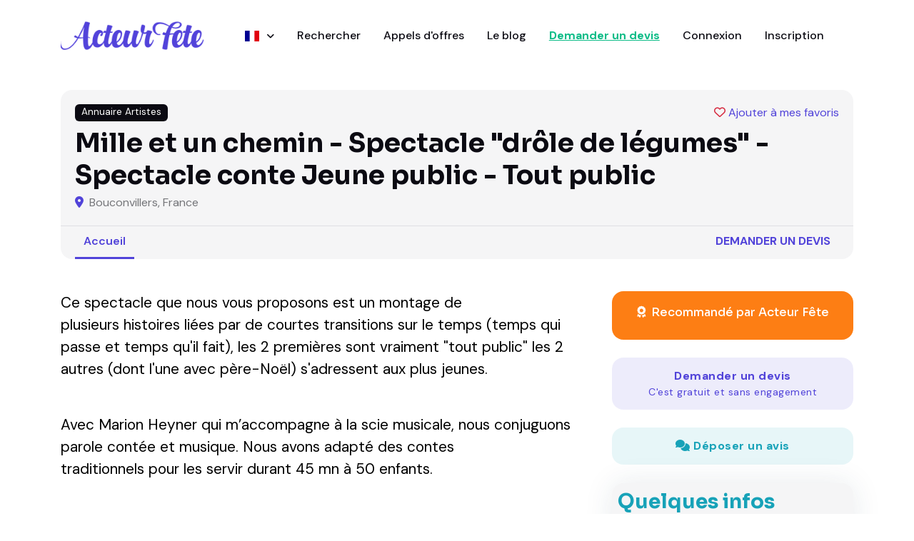

--- FILE ---
content_type: text/html; charset=utf-8
request_url: https://www.acteur-fete.com/fr/p/mille-et-un-chemin-spectacle-drole-de-legumes-spectacle-conte-jeune-public-tout-public
body_size: 9141
content:
<!DOCTYPE html>
<html lang='fr'>
<head>
<meta content='text/html; charset=UTF-8' http-equiv='Content-Type'>
<meta name="csrf-param" content="authenticity_token" />
<meta name="csrf-token" content="dib7gJA3rncAHcLRt32CJtBDh3ht1EWyDZ6K_4lJoBl7um4RUc2PKTb23tPQkejL_RPSwx1mVyeYtgFHqYdw3g" />

<title>Mille et un chemin - Spectacle "drôle de légumes"  - Spectacle conte Jeune public - Tout public - Acteur Fête France</title>
<meta content='all,follow' name='robots'>
<meta charset='utf-8'>
<meta content='width=device-width, initial-scale=1, shrink-to-fit=no' name='viewport'>
<script async src="https://www.googletagmanager.com/gtag/js?id=AW-17778059081"></script>
<script>
  window.dataLayer = window.dataLayer || [];
  function gtag(){dataLayer.push(arguments);}
  gtag('js', new Date());

  // Cette partie est magique pour Rails & Turbo
  document.addEventListener('turbo:load', function(event) {
    gtag('config', 'AW-17778059081', {
      'page_location': event.detail.url,
      'page_path': window.location.pathname
    });
  });
</script>
<meta content='' name='description'>
<meta content='722528042' property='fb:admins'>
<meta content='350428228410098' property='fb:app_id'>
<meta content='00485515786AE44C73A191DF013CBF4C' name='msvalidate.01'>
<meta content='Qw-sjqw3kL67_Kcs_JOZVq2yIHI88B4butdEORn6EFY' name='google-site-verification'>
<link href='/apple-touch-icon-57x57.png' rel='apple-touch-icon' sizes='57x57'>
<link href='/apple-touch-icon-72x72.png' rel='apple-touch-icon' sizes='72x72'>
<link href='/apple-touch-icon-60x60.png' rel='apple-touch-icon' sizes='60x60'>
<link href='/apple-touch-icon-76x76.png' rel='apple-touch-icon' sizes='76x76'>
<link href='/favicon-96x96.png' rel='icon' sizes='96x96' type='image/png'>
<link href='/favicon-16x16.png' rel='icon' sizes='16x16' type='image/png'>
<link href='/favicon-32x32.png' rel='icon' sizes='32x32' type='image/png'>









<script>
  var AF = { places: "https://places.acteur-fete.com" };
</script>
<link as='font' crossorigin='anonymous' href='/v8/fonts/Sora.woff2' rel='preload' type='font/woff2'>
<link as='font' crossorigin='anonymous' href='/v8/fonts/DM_Sans.woff2' rel='preload' type='font/woff2'>
<link rel="stylesheet" href="/assets/v8/application-b87441b5.css" data-turbo-track="reload" />
<link rel="stylesheet" href="/assets/v8/font-awesome/css/all.min-e65f7158.css" />
<link rel="stylesheet" href="/assets/v8/tiny-slider-d70bb20c.css" />
<link rel="stylesheet" href="/assets/v8/flatpickr.min-4f3ac0dd.css" />
<link rel="stylesheet" href="/assets/v8/glightbox.min-682a2b9b.css" />
<link rel="stylesheet" href="/assets/v8/tom-select.bootstrap5.min-b5942fe4.css" />
<script src='https://cdn.jsdelivr.net/gh/mcstudios/glightbox/dist/js/glightbox.min.js'></script>
<script async src='https://ga.jspm.io/npm:es-module-shims@1.10.1/dist/es-module-shims.js'></script>
<script type="importmap" data-turbo-track="reload">{
  "imports": {
    "front": "/assets/front-0076b3f3.js",
    "@hotwired/turbo-rails": "/assets/turbo.min-ad2c7b86.js",
    "@hotwired/stimulus": "/assets/stimulus.min-4b1e420e.js",
    "@hotwired/stimulus-loading": "/assets/stimulus-loading-1fc53fe7.js",
    "bootstrap": "https://ga.jspm.io/npm:bootstrap@5.3.3/dist/js/bootstrap.esm.js",
    "@popperjs/core": "https://ga.jspm.io/npm:@popperjs/core@2.11.8/lib/index.js",
    "plausible-tracker": "https://ga.jspm.io/npm:plausible-tracker@0.3.8/build/module/index.js",
    "tiny-slider": "https://ga.jspm.io/npm:tiny-slider@2.9.4/dist/tiny-slider.js",
    "glightbox": "/assets/glightbox-3568dae9.js",
    "tom-select": "https://ga.jspm.io/npm:tom-select@2.4.2/dist/js/tom-select.complete.js",
    "sortablejs": "https://ga.jspm.io/npm:sortablejs@1.15.0/modular/sortable.esm.js",
    "masonry-layout": "/assets/masonry-layout-346df49a.js",
    "imagesloaded": "https://cdn.jsdelivr.net/npm/imagesloaded@5/imagesloaded.pkgd.min.js",
    "desandro-matches-selector": "/assets/desandro-matches-selector-43743f4d.js",
    "ev-emitter": "/assets/ev-emitter-49805076.js",
    "fizzy-ui-utils": "/assets/fizzy-ui-utils-50a5a334.js",
    "get-size": "/assets/get-size-56fea7de.js",
    "outlayer": "/assets/outlayer-e2b35f4a.js",
    "controllers/front/application": "/assets/controllers/front/application-1f111a46.js",
    "controllers/front/country_controller": "/assets/controllers/front/country_controller-e1154f14.js",
    "controllers/front": "/assets/controllers/front/index-caa79012.js",
    "controllers/front/lightbox_controller": "/assets/controllers/front/lightbox_controller-c39d3e84.js",
    "controllers/front/profile_map_controller": "/assets/controllers/front/profile_map_controller-0a626d02.js",
    "controllers/front/slider_controller": "/assets/controllers/front/slider_controller-db5a4859.js",
    "controllers/front/top_controller": "/assets/controllers/front/top_controller-832496d8.js",
    "controllers/shared/close_alert_controller": "/assets/controllers/shared/close_alert_controller-94216a80.js",
    "controllers/shared/drag_controller": "/assets/controllers/shared/drag_controller-38f26ff3.js",
    "controllers/shared/form_spinner_controller": "/assets/controllers/shared/form_spinner_controller-5fc941cf.js",
    "controllers/shared/gallery_controller": "/assets/controllers/shared/gallery_controller-9dccdae8.js",
    "controllers/shared/map_controller": "/assets/controllers/shared/map_controller-56a0cff2.js",
    "controllers/shared/places_controller": "/assets/controllers/shared/places_controller-37a6ba39.js",
    "controllers/shared/push_controller": "/assets/controllers/shared/push_controller-f57c6f7b.js",
    "controllers/shared/select_controller": "/assets/controllers/shared/select_controller-cf1825ba.js"
  }
}</script>
<link rel="modulepreload" href="/assets/front-0076b3f3.js">
<link rel="modulepreload" href="/assets/turbo.min-ad2c7b86.js">
<link rel="modulepreload" href="/assets/stimulus.min-4b1e420e.js">
<link rel="modulepreload" href="/assets/stimulus-loading-1fc53fe7.js">
<link rel="modulepreload" href="https://ga.jspm.io/npm:bootstrap@5.3.3/dist/js/bootstrap.esm.js">
<link rel="modulepreload" href="https://ga.jspm.io/npm:@popperjs/core@2.11.8/lib/index.js">
<link rel="modulepreload" href="https://ga.jspm.io/npm:plausible-tracker@0.3.8/build/module/index.js">
<link rel="modulepreload" href="https://ga.jspm.io/npm:tiny-slider@2.9.4/dist/tiny-slider.js">
<link rel="modulepreload" href="/assets/glightbox-3568dae9.js">
<link rel="modulepreload" href="https://ga.jspm.io/npm:tom-select@2.4.2/dist/js/tom-select.complete.js">
<link rel="modulepreload" href="https://ga.jspm.io/npm:sortablejs@1.15.0/modular/sortable.esm.js">
<link rel="modulepreload" href="/assets/masonry-layout-346df49a.js">
<link rel="modulepreload" href="https://cdn.jsdelivr.net/npm/imagesloaded@5/imagesloaded.pkgd.min.js">
<link rel="modulepreload" href="/assets/desandro-matches-selector-43743f4d.js">
<link rel="modulepreload" href="/assets/ev-emitter-49805076.js">
<link rel="modulepreload" href="/assets/fizzy-ui-utils-50a5a334.js">
<link rel="modulepreload" href="/assets/get-size-56fea7de.js">
<link rel="modulepreload" href="/assets/outlayer-e2b35f4a.js">
<link rel="modulepreload" href="/assets/controllers/front/application-1f111a46.js">
<link rel="modulepreload" href="/assets/controllers/front/country_controller-e1154f14.js">
<link rel="modulepreload" href="/assets/controllers/front/index-caa79012.js">
<link rel="modulepreload" href="/assets/controllers/front/lightbox_controller-c39d3e84.js">
<link rel="modulepreload" href="/assets/controllers/front/profile_map_controller-0a626d02.js">
<link rel="modulepreload" href="/assets/controllers/front/slider_controller-db5a4859.js">
<link rel="modulepreload" href="/assets/controllers/front/top_controller-832496d8.js">
<link rel="modulepreload" href="/assets/controllers/shared/close_alert_controller-94216a80.js">
<link rel="modulepreload" href="/assets/controllers/shared/drag_controller-38f26ff3.js">
<link rel="modulepreload" href="/assets/controllers/shared/form_spinner_controller-5fc941cf.js">
<link rel="modulepreload" href="/assets/controllers/shared/gallery_controller-9dccdae8.js">
<link rel="modulepreload" href="/assets/controllers/shared/map_controller-56a0cff2.js">
<link rel="modulepreload" href="/assets/controllers/shared/places_controller-37a6ba39.js">
<link rel="modulepreload" href="/assets/controllers/shared/push_controller-f57c6f7b.js">
<link rel="modulepreload" href="/assets/controllers/shared/select_controller-cf1825ba.js">
<script type="module">import "front"</script>
</head>
<body data-controller='lightbox'>
<header class=''>
<nav class='navbar navbar-expand-xl navbar-light'>
<div class='container'>
<a class='navbar-brand' href='/'>
<img alt="Logo Acteur Fête" class="navbar-brand-item" src="/assets/v8/acteur-fete-d538968f.webp" />
</a>
<button aria-controls='navbarCollapse' aria-expanded='false' aria-label='Toggle navigation' class='navbar-toggler ms-auto me-3 p-0' data-bs-target='#navbarCollapse' data-bs-toggle='collapse' type='button'>
<span class='navbar-toggler-animation'>
<span></span>
<span></span>
<span></span>
</span>
</button>
<div class='navbar-collapse collapse' id='navbarCollapse'>
<ul class='navbar-nav navbar-nav-scroll mx-auto'>
<li class='nav-item dropdown'>
<a aria-expanded='false' aria-haspopup='true' class='nav-link dropdown-toggle' data-bs-toggle='dropdown' href='#' id='listingMenu'>
<span class='flag'><img alt="France" src="/assets/v8/flags/fr-381f8372.svg" /></span>
<span class='dropdown-text'>
France
</span>
</a>
<ul aria-labelledby='listingMenu' class='dropdown-menu'>
<!-- Dropdown submenu -->
<li class='dropdown-submenu dropend'>
<li>
<a class='dropdown-item' href='/fr/france'>
<span class='flag'></span>
France
</a>
</li>
<li>
<a class='dropdown-item' href='/be/belgique'>
<span class='flag'></span>
Belgique
</a>
</li>
<li>
<a class='dropdown-item' href='/cg/congo-brazzaville'>
<span class='flag'></span>
Congo-Brazzaville
</a>
</li>
<li>
<a class='dropdown-item' href='/ma/maroc'>
<span class='flag'></span>
Maroc
</a>
</li>
<li>
<a class='dropdown-item' href='/mg/madagascar'>
<span class='flag'></span>
Madagascar
</a>
</li>
<li>
<a class='dropdown-item' href='/ch/suisse'>
<span class='flag'></span>
Suisse
</a>
</li>
<li>
<a class='dropdown-item' href='/tn/tunisie'>
<span class='flag'></span>
Tunisie
</a>
</li>
</li>
</ul>
</li>
<li class='nav-item'>
<a class="nav-link" href="/fr/s">Rechercher</a>
</li>
<li class='nav-item'>
<a class="nav-link" href="/fr/pqr">Appels d&#39;offres</a>
</li>
<li class='nav-item'>
<a class="nav-link" href="/fr/blog">Le blog</a>
</li>
<li class='nav-item'>
<a class="nav-link fw-bold }" rel="nofollow" id="new-qr" href="/fr/demande-de-devis-prestataire?p=75332">Demander un devis
</a></li>
<li class='nav-item'>
<a class="nav-link" href="/fr/connexion">Connexion</a>
</li>
<li class='nav-item'>
<a class="nav-link" href="/fr/inscription/prestataire">Inscription</a>
</li>
</ul>
</div>
</div>
</nav>
</header>
<main>
<script type="application/ld+json">
  {
    "@context": "https://schema.org",
    "@type": "LocalBusiness",
    "@id": "https://www.acteur-fete.com/fr/p/mille-et-un-chemin-spectacle-drole-de-legumes-spectacle-conte-jeune-public-tout-public",
    "url": "https://www.acteur-fete.com/fr/p/mille-et-un-chemin-spectacle-drole-de-legumes-spectacle-conte-jeune-public-tout-public",
    "name": "Mille et un chemin - Spectacle &quot;drôle de légumes&quot;  - Spectacle conte Jeune public - Tout public",
    "image": "/images/v7/af-placeholder.jpg",
    "address": {
      "@type": "PostalAddress",
      "addressLocality": "Bouconvillers",
      "postalCode": "60240",
      "addressCountry": "FR"
    }
  }
</script>

<section class='py-0 d-none d-sm-block'>
<div class='container-fluid px-0' data-controller='slider' data-slider-arrow-value data-slider-autoplay-value data-slider-edge-value='0' data-slider-gutter-value='0' data-slider-items-md-value='2' data-slider-items-value='3' data-slider-items-xs-value='1'>
</div>
</section>

<section class='pt-0 pt-sm-4'>
<div class='container'>
<div class='row'>
<div class='col-12'>
<div class='card bg-light p-0 pb-0'>
<div class='card-body d-flex flex-wrap'>
<div class='d-flex w-100'>
<div class='badge text-bg-dark d-none d-sm-block'>
Annuaire Artistes
</div>
<div class='ms-auto'>
<a class="bookmark mb-0 z-index-2" id="bookmark-75332" data-turbo-prefetch="false" href="/bookmarks/profiles/toggle/mille-et-un-chemin-spectacle-drole-de-legumes-spectacle-conte-jeune-public-tout-public"><i class='fa-heart text-danger far'></i>
<span class='legend'>Ajouter à mes favoris</span>
</a>
</div>
</div>
<div class='d-flex flex-column'>
<h1 class='h3 mt-2 mb-1'>Mille et un chemin - Spectacle &quot;drôle de légumes&quot;  - Spectacle conte Jeune public - Tout public</h1>
<div class='mb-2 mb-sm-0'>
<span class='me-1 text-primary'>
<i class="fa-solid fa-map-marker-alt"></i>
</span>
Bouconvillers, France
</div>
<div class='d-md-none'>
<a class="nav-link fw-bold text-primary text-uppercase mt-3" href="/fr/demande-de-devis-prestataire?p=75332">Demander un devis
</a></div>
</div>
</div>
<div class='card-footer bg-transparent border-top py-0 d-flex'>
<ul class='nav nav-tabs nav-bottom-line nav-responsive border-0 me-auto' role='tablist'>
<li class='nav-item'>
<a class="nav-link mb-0 active" href="/fr/p/mille-et-un-chemin-spectacle-drole-de-legumes-spectacle-conte-jeune-public-tout-public">Accueil</a>
</li>
</ul>
<ul class='nav nav-tabs border-0 nav-bottom-line nav-responsive d-none d-md-block'>
<li class='nav-item'>
<a class="nav-link fw-bold text-primary text-uppercase" href="/fr/demande-de-devis-prestataire?p=75332">Demander un devis
</a></li>
</ul>
</div>
</div>
</div>
</div>
</div>
</section>

<section class='pt-0'>
<div class='container'>
<div class='tab-content mb-0' id='tour-pills-tabContent'>
<div aria-labelledby='tab-1' class='tab-pane fade show active' id='tab-1' role='tabpanel'>
<div class='row g-4 g-lg-5'>
<div class='col-lg-7 col-xl-8'>
<div class='card bg-transparent mb-4'>
<div class='card-body px-0 pb-0 pt-0'>
<div class='mb-3' style='font-size: 1.3rem !important; color: #000 !important;'>
<p>Ce spectacle que nous vous proposons est un montage de 
<br />plusieurs histoires liées par de courtes transitions sur le temps (temps qui 
<br />passe et temps qu'il fait), les 2 premières sont vraiment "tout public" les 2 
<br />autres (dont l'une avec père-Noël) s'adressent aux plus jeunes.<br>
<br /><div>Avec Marion Heyner qui m’accompagne à la scie musicale, nous conjuguons 
<br />parole contée et musique. Nous avons adapté des contes 
<br />traditionnels pour les servir durant 45 mn à 50 enfants.</div><br></p>
</div>
</div>

<div class='text-center'>
<a class="btn btn-lg btn-primary-soft mt-4" rel="nofollow" href="/fr/demande-de-devis-prestataire?p=75332">Demander un devis
<div class='small'>C'est gratuit et sans engagement</div>
</a></div>

</div>
</div>
<div class='col-lg-5 col-xl-4'>
<div class='card card-body bg-orange mb-4'>
<div class='card-title mb-0'>
<h5 class='fs-6 text-white text-center fw-normal'>
<i class='fa-solid fa-award me-1'></i>
Recommandé par Acteur Fête
</h5>
</div>
</div>
<a class="btn btn-lg btn-primary-soft mb-4 d-block" rel="nofollow" href="/fr/demande-de-devis-prestataire?p=75332">Demander un devis
<div class='small'>C'est gratuit et sans engagement</div>
</a><a class="btn btn-lg btn-info-soft mb-4 d-block" rel="nofollow" href="/fr/p/75332/comments/new"><i class='fas fa-comments'></i>
Déposer un avis
</a><div class='card shadow bg-light p-2'>
<h4 class='card-title'>
<div class='text-info'>Quelques infos</div>
en un coup d'oeil...
</h4>
<div class='card-body'>
<ul class='list-group list-group-borderless mb-0'>
<li class='list-group-item py-3'>
<div class='h6 mb-0'>
<i class='fa-fw text-info fs-5 me-2 fas fa-map-marker'></i>
<span class='fw-light me-1'>Bouconvillers, France</span>
</div>
</li>
<hr class='my-0'>
<li class='list-group-item py-3'>
<div class='h6 mb-0'>
<i class='fa-fw text-info fs-5 me-2 fas fa-truck-fast'></i>
<span class='fw-light me-1'>Le prestataire se déplace dans un rayon de 250 kilomètres autour de Bouconvillers.</span>
</div>
</li>
<hr class='my-0'>
<li class='list-group-item py-3'>
<div class='h6 mb-0'>
<i class='fa-fw text-info fs-5 me-2 fas fa-clock'></i>
<span class='fw-light me-1'>Dernière <a href="/fr/p/mille-et-un-chemin-spectacle-drole-de-legumes-spectacle-conte-jeune-public-tout-public/activities">mise à jour</a> : il y a plus de 4 ans</span>
</div>
</li>
<hr class='my-0'>
<li class='list-group-item py-3'>
<div class='h6 mb-0'>
<i class='fa-fw text-info fs-5 me-2 fas fa-wifi'></i>
<span class='fw-light me-1'>Possibilité d&#39;effectuer des prestations en ligne (Skype, WhatsApp...)</span>
</div>
</li>
</ul>
</div>
</div>
<div class='card shadow mb-4 p-0 mt-4'>
<div class='card-header border-bottom'>
<h5 class='mb-0'>Localisation</h5>
</div>
<div class='card-body mb-0 pb-0' style='padding-top: 0px;'></div>
<div class='map-wrapper-300 mt-0 mt-0'>
<div class='h-100' data-controller='profile-map' data-profile-map-lat-value='49.1756' data-profile-map-lng-value='1.90233' data-profile-map-radius-value='250' data-profile-map-title-value='Mille et un chemin - Spectacle &quot;drôle de légumes&quot;  - Spectacle conte Jeune public - Tout public' id='profile-map-2' style='width: 100%; height: 400px !important;'></div>
</div>
</div>
</div>

</div>
<div class='row'>
<div class='col-12'>

<div class='card bg-transparent'>
<div class='card-header bg-transparent border-bottom px-0'>
<h4 class='mb-0'>Prestations</h4>
</div>
<div class='card-body px-0 pb-0'>
<div class='row g-4'>
<ul class='list-inline'>
<li class='list-inline-item mb-2'>
<span class='badge badge-pill bg-light p-3 text-muted font-weight-normal'>
<a href="/fr/s?q=Conteur%2C+Conteuse"><span class='fw-bold'>Conteur, Conteuse</span>
dans
<span class='fw-bold'>Spectacle de NOEL</span>
</a></span>
</li>
<li class='list-inline-item mb-2'>
<span class='badge badge-pill bg-light p-3 text-muted font-weight-normal'>
<a href="/fr/s?q=Conteur+-+conteuse"><span class='fw-bold'>Conteur - conteuse</span>
dans
<span class='fw-bold'>Conteurs</span>
</a></span>
</li>
<li class='list-inline-item mb-2'>
<span class='badge badge-pill bg-light p-3 text-muted font-weight-normal'>
<a href="/fr/s?q=Chansons-Musique"><span class='fw-bold'>Chansons-Musique</span>
dans
<span class='fw-bold'>Spectacle de NOEL</span>
</a></span>
</li>
<li class='list-inline-item mb-2'>
<span class='badge badge-pill bg-light p-3 text-muted font-weight-normal'>
<a href="/fr/s?q=Chansons-Musique"><span class='fw-bold'>Chansons-Musique</span>
dans
<span class='fw-bold'>Spectacle pour enfants</span>
</a></span>
</li>
<li class='list-inline-item mb-2'>
<span class='badge badge-pill bg-light p-3 text-muted font-weight-normal'>
<a href="/fr/s?q=Conteur"><span class='fw-bold'>Conteur</span>
dans
<span class='fw-bold'>Spectacle pour enfants</span>
</a></span>
</li>
<li class='list-inline-item mb-2'>
<span class='badge badge-pill bg-light p-3 text-muted font-weight-normal'>
<a href="/fr/s?q=Conteur%2C+Conteuse"><span class='fw-bold'>Conteur, Conteuse</span>
dans
<span class='fw-bold'>Spectacle de NOEL</span>
</a></span>
</li>
<li class='list-inline-item mb-2'>
<span class='badge badge-pill bg-light p-3 text-muted font-weight-normal'>
<a href="/fr/s?q=Conteur+-+conteuse"><span class='fw-bold'>Conteur - conteuse</span>
dans
<span class='fw-bold'>Conteurs</span>
</a></span>
</li>
<li class='list-inline-item mb-2'>
<span class='badge badge-pill bg-light p-3 text-muted font-weight-normal'>
<a href="/fr/s?q=Chansons-Musique"><span class='fw-bold'>Chansons-Musique</span>
dans
<span class='fw-bold'>Spectacle de NOEL</span>
</a></span>
</li>
<li class='list-inline-item mb-2'>
<span class='badge badge-pill bg-light p-3 text-muted font-weight-normal'>
<a href="/fr/s?q=Chansons-Musique"><span class='fw-bold'>Chansons-Musique</span>
dans
<span class='fw-bold'>Spectacle pour enfants</span>
</a></span>
</li>
<li class='list-inline-item mb-2'>
<span class='badge badge-pill bg-light p-3 text-muted font-weight-normal'>
<a href="/fr/s?q=Conteur"><span class='fw-bold'>Conteur</span>
dans
<span class='fw-bold'>Spectacle pour enfants</span>
</a></span>
</li>
</ul>
</div>
</div>
</div>
<div class='card bg-transparent mt-4'>
<div class='card-header bg-transparent border-bottom px-0'>
<h4 class='h5 mb-0'>Ces prestataires pourraient également vous intéresser</h4>
</div>
<div class='card-body px-0 pb-0'>
<div class='row g-4'>
<div class='col-sm-6 col-lg-4 col-xl-3 small-profile mb-4'>
<div class='card shadow h-100'>
<div class='position-relative'>
<a href="/fr/p/spectacle-africain-conteur-africain-association-baobab-de-courdimanche-95"><img alt='Photo de ASSOCIATION BAOBAB DE COURDIMANCHE (95800)' class='card-img-top' height='262' src='https://af-img.b-cdn.net/qm14HmNlmRmrRd5BynXcxCZ2AaDPa-Iib9xkI8g_Rjs/rs:fill:420:262:1/g:sm/aHR0cHM6Ly9zMy5m/ci1wYXIuc2N3LmNs/b3VkL2FmLWltYWdl/cy0xLmFjdGV1ci1m/ZXRlLmNvbS9pbWFn/ZXMvYXNzb2NpYXRp/b24tYmFvYmFiLWRl/LWNvdXJkaW1hbmNo/ZS05NTgwMC0yMTU4/My1tMmNremUuZ2lm.webp' width='420'>
<div class='card-img-overlay p-3 z-index-1'>
</div>
</a></div>
<div class='card-body d-flex flex-column justify-content-start'>
<h5 class='h6 card-title me-auto'>
<a href="/fr/p/spectacle-africain-conteur-africain-association-baobab-de-courdimanche-95">ASSOCIATION BAOBAB DE COURDIMANCHE (95800)</a>
</h5>
<ul class='list-group list-group-borderless mt-auto'>
<li class='list-group-item small pb-0'>
<i class="fa-solid fa-map-pin"></i>
Courdimanche, France
</li>
<li class='list-group-item small pb-0'></li>
</ul>
</div>
</div>
</div>

<div class='col-sm-6 col-lg-4 col-xl-3 small-profile mb-4'>
<div class='card shadow h-100'>
<div class='position-relative'>
<a href="/fr/p/weyland-et-compagnie"><img alt='Photo de Animation Spectacle : Weyland et Compagnie de Cergy Pontoise' class='card-img-top' height='262' src='https://af-img.b-cdn.net/ijsJqieBS3gDadZkEfjwSJWTov4nxL1792LOGf4f_iI/rs:fill:420:262:1/g:sm/aHR0cHM6Ly9zMy5m/ci1wYXIuc2N3LmNs/b3VkL2FmLWltYWdl/cy0xLmFjdGV1ci1m/ZXRlLmNvbS9pbWFn/ZXMvYW5pbWF0aW9u/LXNwZWN0YWNsZS13/ZXlsYW5kLWV0LWNv/bXBhZ25pZS1kZS1j/ZXJneS1wb250b2lz/ZS0zNjEzMjUtazBt/czd6LmpwZw.webp' width='420'>
<div class='card-img-overlay p-3 z-index-1'>
</div>
</a></div>
<div class='card-body d-flex flex-column justify-content-start'>
<h5 class='h6 card-title me-auto'>
<a href="/fr/p/weyland-et-compagnie">Animation Spectacle : Weyland et Compagnie de Cergy Pontoise</a>
</h5>
<ul class='list-group list-group-borderless mt-auto'>
<li class='list-group-item small pb-0'>
<i class="fa-solid fa-map-pin"></i>
Cergy, France
</li>
<li class='list-group-item small pb-0'></li>
</ul>
</div>
</div>
</div>

<div class='col-sm-6 col-lg-4 col-xl-3 small-profile mb-4'>
<div class='card shadow h-100'>
<div class='position-relative'>
<a href="/fr/p/nan-compagnie-spectacle-de-rue-echassier-ile-de-france"><img alt='Photo de NAN  compagnie - Spectacle de Rue - Echassier - Ile de France' class='card-img-top' height='262' src='https://af-img.b-cdn.net/4MTaVd03drwxYOfo12EpjkgvRrJ7bRQCjS7KfjK0Mdc/rs:fill:420:262:1/g:sm/aHR0cHM6Ly9zMy5m/ci1wYXIuc2N3LmNs/b3VkL2FmLWltYWdl/cy0xLmFjdGV1ci1m/ZXRlLmNvbS9pbWFn/ZXMvbmFuLWNvbXBh/Z25pZS1zcGVjdGFj/bGUtZGUtcnVlLWVj/aGFzc2llci1pbGUt/ZGUtZnJhbmNlLTI3/MTQ0LXoycTVzbi5q/cGc.webp' width='420'>
<div class='card-img-overlay p-3 z-index-1'>
</div>
</a></div>
<div class='card-body d-flex flex-column justify-content-start'>
<h5 class='h6 card-title me-auto'>
<a href="/fr/p/nan-compagnie-spectacle-de-rue-echassier-ile-de-france">NAN  compagnie - Spectacle de Rue - Echassier - Ile de France</a>
</h5>
<ul class='list-group list-group-borderless mt-auto'>
<li class='list-group-item small pb-0'>
<i class="fa-solid fa-map-pin"></i>
Pontoise, France
</li>
<li class='list-group-item small pb-0'></li>
</ul>
</div>
</div>
</div>

<div class='col-sm-6 col-lg-4 col-xl-3 small-profile mb-4'>
<div class='card shadow h-100'>
<div class='position-relative'>
<a href="/fr/p/cie-theatrapatt-conteur-et-marionnettiste-cergy-ile-de-france"><img alt='Photo de Compagnie Théâtrapatt Conteur et Marionnettiste / Cergy île de France' class='card-img-top' height='262' src='https://af-img.b-cdn.net/CrpqGzq9xTvLwgoFkN6ahtwWJ3mVqhr_7Nls0u9AaqY/rs:fill:420:262:1/g:sm/aHR0cHM6Ly9zMy5m/ci1wYXIuc2N3LmNs/b3VkL2FmLWltYWdl/cy0xLmFjdGV1ci1m/ZXRlLmNvbS9pbWFn/ZXMvY29tcGFnbmll/LXRoZWF0cmFwYXR0/LWNvbnRldXItZXQt/bWFyaW9ubmV0dGlz/dGUtY2VyZ3ktaWxl/LWRlLWZyYW5jZS00/Mjk5Mzctcjg0d3F5/LmpwZw.webp' width='420'>
<div class='card-img-overlay p-3 z-index-1'>
</div>
</a></div>
<div class='card-body d-flex flex-column justify-content-start'>
<h5 class='h6 card-title me-auto'>
<a href="/fr/p/cie-theatrapatt-conteur-et-marionnettiste-cergy-ile-de-france">Compagnie Théâtrapatt Conteur et Marionnettiste / Cergy île de France</a>
</h5>
<ul class='list-group list-group-borderless mt-auto'>
<li class='list-group-item small pb-0'>
<i class="fa-solid fa-map-pin"></i>
Cergy, France
</li>
<li class='list-group-item small pb-0'></li>
</ul>
</div>
</div>
</div>

<div class='col-sm-6 col-lg-4 col-xl-3 small-profile mb-4'>
<div class='card shadow h-100'>
<div class='position-relative'>
<a href="/fr/p/cie-dragulinu-contes-et-conteur-du-val-d-oise"><img alt='Photo de Cie Dragulinu - Contes et Conteur du Val d&#39;Oise' class='card-img-top' height='262' src='https://af-img.b-cdn.net/sPF5uQ6dTRpRRWLJU-5ACh-mexycn4Y0Gh2Rb2kpTVU/rs:fill:420:262:1/g:sm/aHR0cHM6Ly9zMy5m/ci1wYXIuc2N3LmNs/b3VkL2FmLWltYWdl/cy0xLmFjdGV1ci1m/ZXRlLmNvbS9pbWFn/ZXMvY2llLWRyYWd1/bGludS1jb250ZXMt/ZXQtY29udGV1ci1k/dS12YWwtZC1vaXNl/LTQxNzQ3My1qc2Yz/aTQuanBn.webp' width='420'>
<div class='card-img-overlay p-3 z-index-1'>
</div>
</a></div>
<div class='card-body d-flex flex-column justify-content-start'>
<h5 class='h6 card-title me-auto'>
<a href="/fr/p/cie-dragulinu-contes-et-conteur-du-val-d-oise">Cie Dragulinu - Contes et Conteur du Val d&#39;Oise</a>
</h5>
<ul class='list-group list-group-borderless mt-auto'>
<li class='list-group-item small pb-0'>
<i class="fa-solid fa-map-pin"></i>
L isle adam, France
</li>
<li class='list-group-item small pb-0'></li>
</ul>
</div>
</div>
</div>

<div class='col-sm-6 col-lg-4 col-xl-3 small-profile mb-4'>
<div class='card shadow h-100'>
<div class='position-relative'>
<a href="/fr/p/cathy-miny-chanteuse-multigenerationnelle-clown-beauvais"><img alt='Photo de CATHY MINY - Chanteuse multigénérationnelle &amp; Clown - BEAUVAIS' class='card-img-top' height='262' src='https://af-img.b-cdn.net/lM37pLarUYw7EE3KaMws6eDn2jWBBDYmvc7Qfpgd5PY/rs:fill:420:262:1/g:sm/aHR0cHM6Ly9zMy5m/ci1wYXIuc2N3LmNs/b3VkL2FmLWltYWdl/cy0zLmFjdGV1ci1m/ZXRlLmNvbS9vN2s4/ZHhrdWRleDczNHJm/aG9rdTgwdjdxNTJk.webp' width='420'>
<div class='card-img-overlay p-3 z-index-1'>
<div class='badge text-bg-success'>Recommandé</div>
</div>
</a></div>
<div class='card-body d-flex flex-column justify-content-start'>
<h5 class='h6 card-title me-auto'>
<a href="/fr/p/cathy-miny-chanteuse-multigenerationnelle-clown-beauvais">CATHY MINY - Chanteuse multigénérationnelle &amp; Clown - BEAUVAIS</a>
</h5>
<ul class='list-group list-group-borderless mt-auto'>
<li class='list-group-item small pb-0'>
<i class="fa-solid fa-map-pin"></i>
Warluis, France
</li>
<li class='list-group-item small pb-0'></li>
</ul>
</div>
</div>
</div>

<div class='col-sm-6 col-lg-4 col-xl-3 small-profile mb-4'>
<div class='card shadow h-100'>
<div class='position-relative'>
<a href="/fr/p/les-croquenotes-et-faim-d-histoires"><img alt='Photo de Conteuse de l&#39;OISE : Les Croquenotes et Faim d&#39;histoires' class='card-img-top' height='262' src='https://af-img.b-cdn.net/euSR8vPl-VyVk9NVsFyzFkfY57u_0vII7wzzOXdjC0c/rs:fill:420:262:1/g:sm/aHR0cHM6Ly9zMy5m/ci1wYXIuc2N3LmNs/b3VkL2FmLWltYWdl/cy0xLmFjdGV1ci1m/ZXRlLmNvbS9pbWFn/ZXMvY29udGV1c2Ut/ZGUtbC1vaXNlLWxl/cy1jcm9xdWVub3Rl/cy1ldC1mYWltLWQt/aGlzdG9pcmVzLTQ0/Mzk0Ny01bW5wZmku/anBn.webp' width='420'>
<div class='card-img-overlay p-3 z-index-1'>
</div>
</a></div>
<div class='card-body d-flex flex-column justify-content-start'>
<h5 class='h6 card-title me-auto'>
<a href="/fr/p/les-croquenotes-et-faim-d-histoires">Conteuse de l&#39;OISE : Les Croquenotes et Faim d&#39;histoires</a>
</h5>
<ul class='list-group list-group-borderless mt-auto'>
<li class='list-group-item small pb-0'>
<i class="fa-solid fa-map-pin"></i>
Beauvais, France
</li>
<li class='list-group-item small pb-0'></li>
</ul>
</div>
</div>
</div>

<div class='col-sm-6 col-lg-4 col-xl-3 small-profile mb-4'>
<div class='card shadow h-100'>
<div class='position-relative'>
<a href="/fr/p/atoutsmile-organisateur-d-evenements-pour-les-enfants-saint-germain-en-laye"><img alt='Photo de AtoutSmile - Organisateur d&#39;événements pour les enfants - Saint-Germain-en-Laye ' class='card-img-top' height='262' src='https://af-img.b-cdn.net/Fx1G0tvyWe9LyV1Ez0iuM5DE0T0pDNBTgRg_LStnmN4/rs:fill:420:262:1/g:sm/aHR0cHM6Ly9zMy5m/ci1wYXIuc2N3LmNs/b3VkL2FmLWltYWdl/cy0xLmFjdGV1ci1m/ZXRlLmNvbS9pbWFn/ZXMvYXRvdXRzbWls/ZS1vcmdhbmlzYXRl/dXItZC1ldmVuZW1l/bnRzLXBvdXItbGVz/LWVuZmFudHMtc2Fp/bnQtZ2VybWFpbi1l/bi1sYXllLTIwMzk1/NS05dmpmeHkuanBn.webp' width='420'>
<div class='card-img-overlay p-3 z-index-1'>
</div>
</a></div>
<div class='card-body d-flex flex-column justify-content-start'>
<h5 class='h6 card-title me-auto'>
<a href="/fr/p/atoutsmile-organisateur-d-evenements-pour-les-enfants-saint-germain-en-laye">AtoutSmile - Organisateur d&#39;événements pour les enfants - Saint-Germain-en-Laye </a>
</h5>
<ul class='list-group list-group-borderless mt-auto'>
<li class='list-group-item small pb-0'>
<i class="fa-solid fa-map-pin"></i>
Saint-germain-en-laye , France
</li>
<li class='list-group-item small pb-0'></li>
</ul>
</div>
</div>
</div>

<div class='col-sm-6 col-lg-4 col-xl-3 small-profile mb-4'>
<div class='card shadow h-100'>
<div class='position-relative'>
<a href="/fr/p/alexandra-castagnetti-conteuse-pour-enfants-et-adultes-val-d-oise"><img alt='Photo de ALEXANDRA CASTAGNETTI CONTEUSE POUR ENFANTS ET ADULTES / VAL D&#39;OISE' class='card-img-top' height='262' src='https://af-img.b-cdn.net/pM-KXguq5PJzwQqi6ZaAflxbX1DoErh-dfCIATaS4ag/rs:fill:420:262:1/g:sm/aHR0cHM6Ly9zMy5m/ci1wYXIuc2N3LmNs/b3VkL2FmLWltYWdl/cy0zLmFjdGV1ci1m/ZXRlLmNvbS9rM3Jh/bDVxM3NkYTVqcWFx/cGZwY21qdHVxbm1k.webp' width='420'>
<div class='card-img-overlay p-3 z-index-1'>
</div>
</a></div>
<div class='card-body d-flex flex-column justify-content-start'>
<h5 class='h6 card-title me-auto'>
<a href="/fr/p/alexandra-castagnetti-conteuse-pour-enfants-et-adultes-val-d-oise">ALEXANDRA CASTAGNETTI CONTEUSE POUR ENFANTS ET ADULTES / VAL D&#39;OISE</a>
</h5>
<ul class='list-group list-group-borderless mt-auto'>
<li class='list-group-item small pb-0'>
<i class="fa-solid fa-map-pin"></i>
Eaubonne, France
</li>
<li class='list-group-item small pb-0'></li>
</ul>
</div>
</div>
</div>

<div class='col-sm-6 col-lg-4 col-xl-3 small-profile mb-4'>
<div class='card shadow h-100'>
<div class='position-relative'>
<a href="/fr/p/spectacle-de-rue-et-de-noel-la-compagnie-de-la-boucle-montesson-78"><img alt='Photo de Spectacle de rue et de Noël :  la Compagnie de la boucle - Montesson 78' class='card-img-top' height='262' src='https://af-img.b-cdn.net/Q2Et1rtJgcr0rKUmftlJptWc1pwwLI7QaMD5C9sEBDE/rs:fill:420:262:1/g:sm/aHR0cHM6Ly9zMy5m/ci1wYXIuc2N3LmNs/b3VkL2FmLWltYWdl/cy0xLmFjdGV1ci1m/ZXRlLmNvbS9pbWFn/ZXMvc3BlY3RhY2xl/LWxhLWNvbXBhZ25p/ZS1kZS1sYS1ib3Vj/bGUtY2hhdG91LTc4/LTM3MjMwMS1pOGpj/bDEuanBn.webp' width='420'>
<div class='card-img-overlay p-3 z-index-1'>
<div class='badge text-bg-success'>Recommandé</div>
</div>
</a></div>
<div class='card-body d-flex flex-column justify-content-start'>
<h5 class='h6 card-title me-auto'>
<a href="/fr/p/spectacle-de-rue-et-de-noel-la-compagnie-de-la-boucle-montesson-78">Spectacle de rue et de Noël :  la Compagnie de la boucle - Montesson 78</a>
</h5>
<ul class='list-group list-group-borderless mt-auto'>
<li class='list-group-item small pb-0'>
<i class="fa-solid fa-map-pin"></i>
Chatou, France
</li>
<li class='list-group-item small pb-0'></li>
</ul>
</div>
</div>
</div>

<div class='col-sm-6 col-lg-4 col-xl-3 small-profile mb-4'>
<div class='card shadow h-100'>
<div class='position-relative'>
<a href="/fr/p/saadi-spectacles-conteur-et-clown-comedien-ecrivain-et-realisateur-paris-ile-de-france"><img alt='Photo de Saadi Spectacles Conteur, Clown - Comédien - Paris Ile de France' class='card-img-top' height='262' src='https://af-img.b-cdn.net/wcx6l518TXURT5uii3gO081LilzK0jMKMWEGV-6NTjo/rs:fill:420:262:1/g:sm/aHR0cHM6Ly9zMy5m/ci1wYXIuc2N3LmNs/b3VkL2FmLWltYWdl/cy0xLmFjdGV1ci1m/ZXRlLmNvbS9pbWFn/ZXMvc2FhZGktc3Bl/Y3RhY2xlcy1jb250/ZXVyLWNsb3duLWNv/bWVkaWVuLXBhcmlz/LWlsZS1kZS1mcmFu/Y2UtMjM2ODMwLXZt/ZHZvcy5qcGc.webp' width='420'>
<div class='card-img-overlay p-3 z-index-1'>
<div class='badge text-bg-success'>Recommandé</div>
</div>
</a></div>
<div class='card-body d-flex flex-column justify-content-start'>
<h5 class='h6 card-title me-auto'>
<a href="/fr/p/saadi-spectacles-conteur-et-clown-comedien-ecrivain-et-realisateur-paris-ile-de-france">Saadi Spectacles Conteur, Clown - Comédien - Paris Ile de France</a>
</h5>
<ul class='list-group list-group-borderless mt-auto'>
<li class='list-group-item small pb-0'>
<i class="fa-solid fa-map-pin"></i>
Argenteuil, France
</li>
<li class='list-group-item small pb-0'></li>
</ul>
</div>
</div>
</div>

<div class='col-sm-6 col-lg-4 col-xl-3 small-profile mb-4'>
<div class='card shadow h-100'>
<div class='position-relative'>
<a href="/fr/p/la-cie-le-temps-d-un-reve-spectacles-vivants-et-evenementiels-familiaux-et-de-rue-paris-ile-de-france"><img alt='Photo de La Cie Le Temps d&#39;un Rêve - Spectacles Vivants et événementiels Familiaux et de Rue - Paris - Ile de France ' class='card-img-top' height='262' src='https://af-img.b-cdn.net/h1qB_llFmOlR4UU6YfA2UL3M8uVoGXRi--gbl9WvhcU/rs:fill:420:262:1/g:sm/aHR0cHM6Ly9zMy5m/ci1wYXIuc2N3LmNs/b3VkL2FmLWltYWdl/cy0xLmFjdGV1ci1m/ZXRlLmNvbS9pbWFn/ZXMvbGEtY2llLWxl/LXRlbXBzLWQtdW4t/cmV2ZS1zcGVjdGFj/bGVzLXZpdmFudHMt/ZXQtZXZlbmVtZW50/aWVscy1mYW1pbGlh/dXgtZXQtZGUtcnVl/LXBhcmlzLWlsZS1k/ZS1mcmFuY2UtMTMw/MzA1LWI0OHo4Ni5q/cGc.webp' width='420'>
<div class='card-img-overlay p-3 z-index-1'>
</div>
</a></div>
<div class='card-body d-flex flex-column justify-content-start'>
<h5 class='h6 card-title me-auto'>
<a href="/fr/p/la-cie-le-temps-d-un-reve-spectacles-vivants-et-evenementiels-familiaux-et-de-rue-paris-ile-de-france">La Cie Le Temps d&#39;un Rêve - Spectacles Vivants et événementiels Familiaux et de Rue - Paris - Ile de France </a>
</h5>
<ul class='list-group list-group-borderless mt-auto'>
<li class='list-group-item small pb-0'>
<i class="fa-solid fa-map-pin"></i>
Deuil la barre, France
</li>
<li class='list-group-item small pb-0'></li>
</ul>
</div>
</div>
</div>

</div>
</div>
</div>
<div class='card bg-transparent mt-4'>
<div class='card-header bg-transparent border-bottom px-0'>
<h4 class='h5 mb-0'>Quelques propositions pour continuer vos recherche...</h4>
</div>
<div class='card-body px-0 pb-0'>
<div class='row g-4'>
<div class='col-12'>
<ul class='list-unstyled'>
<li>
<a class="" href="/fr/s?q=Spectacle+pour+enfants+Conteur&amp;w=lierville-60240">Spectacle pour enfants Conteur à Lierville (Oise)
</a></li>
<li>
<a class="" href="/fr/s?q=Spectacle+pour+enfants+Conteur&amp;w=lavilletertre-60240">Spectacle pour enfants Conteur à Lavilletertre (Oise)
</a></li>
<li>
<a class="" href="/fr/s?q=Spectacle+pour+enfants+Conteur&amp;w=le-bellay-en-vexin-95750">Spectacle pour enfants Conteur à Le Bellay en Vexin (Val D&#39;oise)
</a></li>
<li>
<a class="" href="/fr/s?q=Spectacle+pour+enfants+Conteur&amp;w=chars-95750">Spectacle pour enfants Conteur à Chars (Val D&#39;oise)
</a></li>
<li>
<a class="" href="/fr/s?q=Spectacle+pour+enfants+Conteur&amp;w=hadancourt-le-haut-cloche-60240">Spectacle pour enfants Conteur à Hadancourt le Haut Cloche (Oise)
</a></li>
<li>
<a class="" href="/fr/s?q=Spectacle+pour+enfants+Conteur&amp;w=nucourt-95420">Spectacle pour enfants Conteur à Nucourt (Val D&#39;oise)
</a></li>
<li>
<a class="" href="/fr/s?q=Spectacle+pour+enfants+Conteur&amp;w=moussy-95640">Spectacle pour enfants Conteur à Moussy (Val D&#39;oise)
</a></li>
<li>
<a class="" href="/fr/s?q=Spectacle+pour+enfants+Conteur&amp;w=brignancourt-95640">Spectacle pour enfants Conteur à Brignancourt (Val D&#39;oise)
</a></li>
<li>
<a class="" href="/fr/s?q=Spectacle+pour+enfants+Conteur&amp;w=serans-60240">Spectacle pour enfants Conteur à Serans (Oise)
</a></li>
<li>
<a class="" href="/fr/s?q=Spectacle+pour+enfants+Conteur&amp;w=boubiers-60240">Spectacle pour enfants Conteur à Boubiers (Oise)
</a></li>
<li>
<a class="" href="/fr/s?q=Spectacle+pour+enfants+Conteur&amp;w=neuilly-en-vexin-95640">Spectacle pour enfants Conteur à Neuilly en Vexin (Val D&#39;oise)
</a></li>
<li>
<a class="" href="/fr/s?q=Spectacle+pour+enfants+Conteur&amp;w=commeny-95450">Spectacle pour enfants Conteur à Commeny (Val D&#39;oise)
</a></li>
<li>
<a class="" href="/fr/s?q=Spectacle+pour+enfants+Conteur&amp;w=tourly-60240">Spectacle pour enfants Conteur à Tourly (Oise)
</a></li>
<li>
<a class="" href="/fr/s?q=Spectacle+pour+enfants+Conteur&amp;w=monneville-60240">Spectacle pour enfants Conteur à Monneville (Oise)
</a></li>
<li>
<a class="" href="/fr/s?q=Spectacle+pour+enfants+Conteur&amp;w=santeuil-95640">Spectacle pour enfants Conteur à Santeuil (Val D&#39;oise)
</a></li>
<li>
<a class="" href="/fr/s?q=Spectacle+pour+enfants+Conteur&amp;w=liancourt-st-pierre-60240">Spectacle pour enfants Conteur à Liancourt St Pierre (Oise)
</a></li>
<li>
<a class="" href="/fr/s?q=Spectacle+pour+enfants+Conteur&amp;w=chavencon-60240">Spectacle pour enfants Conteur à Chavencon (Oise)
</a></li>
<li>
<a class="" href="/fr/s?q=Spectacle+pour+enfants+Conteur&amp;w=marines-95640">Spectacle pour enfants Conteur à Marines (Val D&#39;oise)
</a></li>
<li>
<a class="" href="/fr/s?q=Spectacle+pour+enfants+Conteur&amp;w=gouzangrez-95450">Spectacle pour enfants Conteur à Gouzangrez (Val D&#39;oise)
</a></li>
<li>
<a class="" href="/fr/s?q=Spectacle+pour+enfants+Conteur&amp;w=le-heaulme-95640">Spectacle pour enfants Conteur à Le Heaulme (Val D&#39;oise)
</a></li>
<li>
<a class="" href="/fr/s?q=Spectacle+pour+enfants+Conteur&amp;w=clery-en-vexin-95420">Spectacle pour enfants Conteur à Clery en Vexin (Val D&#39;oise)
</a></li>
<li>
<a class="" href="/fr/s?q=Spectacle+pour+enfants+Conteur&amp;w=le-perchay-95450">Spectacle pour enfants Conteur à Le Perchay (Val D&#39;oise)
</a></li>
<li>
<a class="" href="/fr/s?q=Spectacle+pour+enfants+Conteur&amp;w=montagny-en-vexin-60240">Spectacle pour enfants Conteur à Montagny en Vexin (Oise)
</a></li>
<li>
<a class="" href="/fr/s?q=Spectacle+pour+enfants+Conteur&amp;w=fay-les-etangs-60240">Spectacle pour enfants Conteur à Fay les Etangs (Oise)
</a></li>
<li>
<a class="" href="/fr/s?q=Spectacle+pour+enfants+Conteur&amp;w=guiry-en-vexin-95450">Spectacle pour enfants Conteur à Guiry en Vexin (Val D&#39;oise)
</a></li>
<li>
<a class="" href="/fr/s?q=Spectacle+pour+enfants+Conteur&amp;w=neuville-bosc-60119">Spectacle pour enfants Conteur à Neuville Bosc (Oise)
</a></li>
<li>
<a class="" href="/fr/s?q=Spectacle+pour+enfants+Conteur&amp;w=banthelu-95420">Spectacle pour enfants Conteur à Banthelu (Val D&#39;oise)
</a></li>
<li>
<a class="" href="/fr/s?q=Spectacle+pour+enfants+Conteur&amp;w=reilly-60240">Spectacle pour enfants Conteur à Reilly (Oise)
</a></li>
<li>
<a class="" href="/fr/s?q=Spectacle+pour+enfants+Conteur&amp;w=magny-en-vexin-95420">Spectacle pour enfants Conteur à Magny en Vexin (Val D&#39;oise)
</a></li>
<li>
<a class="" href="/fr/s?q=Spectacle+pour+enfants+Conteur&amp;w=fleury-60240">Spectacle pour enfants Conteur à Fleury (Oise)
</a></li>
</ul>
</div>
</div>
</div>
</div>

</div>
</div>
</div>
</div>
</div>
</section>

</main>
<footer class='bg-dark py-6'>
<div class='container'>
<div class='row mx-auto'>
<div class='col-md-10 col-xl-10 mx-auto text-center'>
<img alt="Logo Acteur Fête" class="mx-auto h-60px" width="301" height="60" src="/assets/v8/acteur-fete-d538968f.webp" />
<p class='mt-3 text-white'>La société 4321 World Key Events, éditrice du site Acteur Fête, possède deux licences de spectacles vivants, enregistrées auprès de l'administration française sous les références PLATES-D2021-005357 et PLATES-D2021-005364.</p>
<address>
Acteur Fête - 4321 World Key Events. 120, route des Macarons. 06560 Valbonne, France.
</address>
<p>
<i class="fa-solid fa-phone"></i>
<a class="text-muted" href="tel:33662173662">+33(0)6 62 17 36 62</a>
ou
<a class="text-muted" href="tel:33698919736">+33(0)6 98 91 97 36</a>
<span class='ms-3'><i class="fa-solid fa-at"></i></span>
<a class='text-muted' href='mailto:josy@acteur-fete.com'>josy@acteur-fete.com</a>
</p>
<ul class='nav justify-content-between text-primary-hover mt-3 mt-md-0'>
<li class='nav-item'>
<a class="nav-link p-2 text-white" href="/offers">Nos Offres</a>
</li>
<li class='nav-item'>
<a class="nav-link p-2 text-white" href="/fr/blog/mentions-legales">Mentions Légales</a>
</li>
<li class='nav-item'>
<a class="nav-link p-2 text-white" href="/fr/blog/politique-de-confidentialite">Politique de confidentialité</a>
</li>
<li class='nav-item'>
<a class="nav-link p-2 text-white" href="/fr/pages/conditions-generales-de-vente">Conditions Générales de Vente</a>
</li>
<li class='nav-item'>
<a class="nav-link p-2 text-white" href="/fr/agence-evenementielle/de-monaco-a-saint-tropez">Agence événementielle</a>
</li>
</ul>
<ul class='list-inline mt-3 mb-0'>
<li class='list-inline-item'>
<a class='btn btn-white btn-sm shadow px-2 text-instagram' href='https://www.instagram.com/acteurfete?igsh=MTZtMmE2NjlkeXYxeA%3D%3D&amp;utm_source=qr'>
<i class='fab fa-fw fa-instagram'></i>
</a>
</li>
<li class='list-inline-item'>
<a class='btn btn-white btn-sm shadow px-2 text-facebook' href='https://www.facebook.com/Acteurfete'>
<i class='fab fa-fw fa-facebook-f'></i>
</a>
</li>
<li class='list-inline-item'>
<a class='btn btn-white btn-sm shadow px-2 text-twitter' href='https://twitter.com/#!/Acteurfete'>
<i class='fab fa-fw fa-twitter'></i>
</a>
</li>
</ul>
<div class='text-body-secondary text-primary-hover mt-3'>
&copy; 2026
<a class='text-body-secondary' href='https://www.acteur-fete.com'>Acteur Fête - 4321 World Key Events</a>.
</div>
</div>
</div>
</div>
</footer>
<div class='back-top' data-controller='top'></div>
</body>
</html>


--- FILE ---
content_type: text/javascript
request_url: https://www.acteur-fete.com/assets/controllers/shared/places_controller-37a6ba39.js
body_size: 1096
content:
import { Controller } from "@hotwired/stimulus";
import TomSelect from "tom-select";

export default class extends Controller {
  static targets = ["form", "location", "countrySelect", "locationSlug"];
  static values = {
    country: String,
    selected: Object,
    useRealId: { type: Boolean, default: false },
  };

  connect() {
    this.createSelect(this.countryValue || "fr");
  }

  disconnect() {
    if (this.autoplaces) {
      // destroy needed in case the select needs to be reloaded after a change of the country
      this.autoplaces.destroy();
    }
  }

  createSelect(country) {
    let locationSlugTarget;
    let hasLocationSlugTarget;
    let useRealId = this.useRealIdValue;

    if (this.hasLocationSlugTarget) {
      locationSlugTarget = this.locationSlugTarget;
      hasLocationSlugTarget = this.hasLocationSlugTarget;
    }

    if (this.autoplaces) {
      // destroy needed in case the select needs to be reloaded after a change of the country
      this.autoplaces.destroy();
    }

    var settings = {
      // plugins: ["remove_button"],
      valueField: useRealId ? "i" : "s",
      labelField: "n",
      searchField: "n",
      refreshThrottle: 0,
      loadThrottle: null,
      persist: false, // Prevents input text from persisting after selection
      create: false, // Ensures that only existing options can be selected
      maxItems: 1, // Limits selection to only one option
      load: function (query, callback) {
        var url = `${AF.places}/${country}/cd/?q=${encodeURIComponent(
          query.toLocaleLowerCase()
        )}`;
        fetch(url)
          .then((response) => response.json())
          .then((json) => {
            callback(json);
          })
          .catch(() => {
            callback();
          });
      },
      render: {
        option: function (item, escape) {
          return buildHTMLItem(item, escape, "ms-auto");
        },
        item: function (item, escape) {
          return buildHTMLItem(item, escape, "ms-3");
        },
        no_results: function (data, escape) {
          return `<div class="no-results">Aucun résultat trouvé</div>`;
        },
      },
      onFocus: function () {
        this.clear();
        this.clearOptions();
        this.refreshOptions();
      },
      onItemAdd: function (value, item) {
        const selected = this.options[value];
        if (hasLocationSlugTarget) {
          locationSlugTarget.value = selected["s"];
        }
      },
    };

    this.autoplaces = new TomSelect(this.locationTarget, settings);

    if (Object.keys(this.selectedValue).length > 0) {
      this.autoplaces.addOption(this.selectedValue);
      const value = useRealId ? this.selectedValue.i : this.selectedValue.s;
      this.autoplaces.addItem(value);

      // this.autoplaces.addItem(this.selectedValue.s);
      if (this.hasLocationSlugTarget) {
        this.locationSlugTarget.value =
          this.selectedValue.id || this.selectedValue.s; // fc: not sure this is needed
      }
    }

    function buildHTMLItem(item, escape, css) {
      let html =
        `<div class="d-flex">` +
        `<div class="flex-fill">${escape(item.n)}</div>`;

      if (item.z !== null) {
        html += `<div class="${css} text-muted">${escape(item.z)}</div>`;
      }

      html += `</div>`;
      return html;
    }
  }

  refreshCountry() {
    this.autoplaces.enable();
    this.autoplaces.clear();
    this.autoplaces.clearOptions();
    this.createSelect(this.countrySelectTarget.value);
  }
}


--- FILE ---
content_type: text/javascript
request_url: https://www.acteur-fete.com/assets/controllers/front/slider_controller-db5a4859.js
body_size: 841
content:
import { Controller } from "@hotwired/stimulus";
import { tns } from "tiny-slider";

export default class extends Controller {
  static values = {
    autoplay: Boolean,
    arrow: Boolean,
    dots: Boolean,
    edge: Number,
    items: Number,
    gutter: Number,
    itemMd: Number,
    itemsXs: Number,
  };

  connect() {
    let slider = this.element.querySelector(".tiny-slider-inner");
    var sliderEdge = this.edge;
    var sliderAutoPlay = this.autoplayValue;
    var sliderArrow = this.arrowValue;
    var sliderDots = this.dotsValue;

    var sliderMode = "carousel";
    var sliderAxis = "horizontal";
    var sliderSpace = this.hasGutterValue ? this.gutterValue : 30;
    var sliderItems = this.hasItemsValue ? this.itemsValue : 4;
    var sliderItemsXl = this.hasSliderItemsXlValue
      ? this.sliderItemsXlValue
      : sliderItems; //option: number (items in 1200 to end )
    var sliderItemsLg = this.hasSliderItemsLgValue
      ? this.sliderItemsLgValue
      : sliderItemsXl; //option: number (items in 992 to 1199 )
    var sliderItemsMd = this.hasSliderItemsMdValue
      ? this.sliderItemsMdValue
      : sliderItemsLg; //option: number (items in 768 to 991 )
    var sliderItemsSm = this.hasSliderItemsSmValue
      ? this.sliderItemsSmValue
      : sliderItemsMd; //option: number (items in 576 to 767 )
    var sliderItemsXs = this.hasSliderItemsXsValue
      ? this.sliderItemsXsValue
      : sliderItemsSm; //option: number (items in start to 575 )
    var sliderSpeed = 500;
    var sliderautoWidth = true;
    var sliderAutoPlayTime = 4000;
    var sliderHoverPause = true;
    var sliderLoop = true;
    var sliderRewind = false;
    var sliderAutoHeight = false;
    var sliderAutoWidth = false;
    var sliderfixedWidth = false;
    var sliderTouch = true;
    var sliderDrag = true;
    var sliderDirection = "rtl";

    tns({
      container: slider,
      mode: sliderMode,
      axis: sliderAxis,
      gutter: sliderSpace,
      edgePadding: sliderEdge,
      speed: sliderSpeed,
      autoWidth: sliderautoWidth,
      controls: sliderArrow,
      nav: sliderDots,
      autoplay: sliderAutoPlay,
      autoplayTimeout: sliderAutoPlayTime,
      autoplayHoverPause: sliderHoverPause,
      autoplayButton: false,
      autoplayButtonOutput: false,
      controlsPosition: top,
      // navContainer: sliderNavContainer,
      navPosition: top,
      autoplayPosition: top,
      controlsText: [
        '<i class="bi bi-arrow-left"></i>',
        '<i class="bi bi-arrow-right"></i>',
      ],
      loop: sliderLoop,
      rewind: sliderRewind,
      autoHeight: sliderAutoHeight,
      autoWidth: sliderAutoWidth,
      fixedWidth: sliderfixedWidth,
      touch: sliderTouch,
      mouseDrag: sliderDrag,
      arrowKeys: true,
      items: sliderItems,
      textDirection: sliderDirection,
      responsive: {
        0: {
          items: Number(sliderItemsXs),
        },
        576: {
          items: Number(sliderItemsSm),
        },
        768: {
          items: Number(sliderItemsMd),
        },
        992: {
          items: Number(sliderItemsLg),
        },
        1200: {
          items: Number(sliderItemsXl),
        },
      },
    });
  }
}


--- FILE ---
content_type: text/javascript
request_url: https://www.acteur-fete.com/assets/controllers/shared/places_controller-37a6ba39.js
body_size: 1096
content:
import { Controller } from "@hotwired/stimulus";
import TomSelect from "tom-select";

export default class extends Controller {
  static targets = ["form", "location", "countrySelect", "locationSlug"];
  static values = {
    country: String,
    selected: Object,
    useRealId: { type: Boolean, default: false },
  };

  connect() {
    this.createSelect(this.countryValue || "fr");
  }

  disconnect() {
    if (this.autoplaces) {
      // destroy needed in case the select needs to be reloaded after a change of the country
      this.autoplaces.destroy();
    }
  }

  createSelect(country) {
    let locationSlugTarget;
    let hasLocationSlugTarget;
    let useRealId = this.useRealIdValue;

    if (this.hasLocationSlugTarget) {
      locationSlugTarget = this.locationSlugTarget;
      hasLocationSlugTarget = this.hasLocationSlugTarget;
    }

    if (this.autoplaces) {
      // destroy needed in case the select needs to be reloaded after a change of the country
      this.autoplaces.destroy();
    }

    var settings = {
      // plugins: ["remove_button"],
      valueField: useRealId ? "i" : "s",
      labelField: "n",
      searchField: "n",
      refreshThrottle: 0,
      loadThrottle: null,
      persist: false, // Prevents input text from persisting after selection
      create: false, // Ensures that only existing options can be selected
      maxItems: 1, // Limits selection to only one option
      load: function (query, callback) {
        var url = `${AF.places}/${country}/cd/?q=${encodeURIComponent(
          query.toLocaleLowerCase()
        )}`;
        fetch(url)
          .then((response) => response.json())
          .then((json) => {
            callback(json);
          })
          .catch(() => {
            callback();
          });
      },
      render: {
        option: function (item, escape) {
          return buildHTMLItem(item, escape, "ms-auto");
        },
        item: function (item, escape) {
          return buildHTMLItem(item, escape, "ms-3");
        },
        no_results: function (data, escape) {
          return `<div class="no-results">Aucun résultat trouvé</div>`;
        },
      },
      onFocus: function () {
        this.clear();
        this.clearOptions();
        this.refreshOptions();
      },
      onItemAdd: function (value, item) {
        const selected = this.options[value];
        if (hasLocationSlugTarget) {
          locationSlugTarget.value = selected["s"];
        }
      },
    };

    this.autoplaces = new TomSelect(this.locationTarget, settings);

    if (Object.keys(this.selectedValue).length > 0) {
      this.autoplaces.addOption(this.selectedValue);
      const value = useRealId ? this.selectedValue.i : this.selectedValue.s;
      this.autoplaces.addItem(value);

      // this.autoplaces.addItem(this.selectedValue.s);
      if (this.hasLocationSlugTarget) {
        this.locationSlugTarget.value =
          this.selectedValue.id || this.selectedValue.s; // fc: not sure this is needed
      }
    }

    function buildHTMLItem(item, escape, css) {
      let html =
        `<div class="d-flex">` +
        `<div class="flex-fill">${escape(item.n)}</div>`;

      if (item.z !== null) {
        html += `<div class="${css} text-muted">${escape(item.z)}</div>`;
      }

      html += `</div>`;
      return html;
    }
  }

  refreshCountry() {
    this.autoplaces.enable();
    this.autoplaces.clear();
    this.autoplaces.clearOptions();
    this.createSelect(this.countrySelectTarget.value);
  }
}


--- FILE ---
content_type: text/javascript; charset=utf-8
request_url: https://ga.jspm.io/npm:@popperjs/core@2.11.8/lib/dom-utils/getScrollParent.js
body_size: 37
content:
import t from"./getParentNode.js";import e from"./isScrollParent.js";import o from"./getNodeName.js";import{isHTMLElement as r}from"./instanceOf.js";import"./getDocumentElement.js";import"./getWindow.js";import"./getComputedStyle.js";function getScrollParent(m){return["html","body","#document"].indexOf(o(m))>=0?m.ownerDocument.body:r(m)&&e(m)?m:getScrollParent(t(m))}export{getScrollParent as default};

//# sourceMappingURL=getScrollParent.js.map

--- FILE ---
content_type: text/javascript; charset=utf-8
request_url: https://ga.jspm.io/npm:@popperjs/core@2.11.8/lib/dom-utils/getWindowScrollBarX.js
body_size: 13
content:
import{g as o}from"../../_/7a91f8b9.js";import t from"./getDocumentElement.js";import r from"./getWindowScroll.js";import"./instanceOf.js";import"./getWindow.js";import"../../_/7742d4ca.js";import"../../_/b8df2d1e.js";function getWindowScrollBarX(e){return o(t(e)).left+r(e).scrollLeft}export{getWindowScrollBarX as default};

//# sourceMappingURL=getWindowScrollBarX.js.map

--- FILE ---
content_type: text/javascript; charset=utf-8
request_url: https://ga.jspm.io/npm:@popperjs/core@2.11.8/_/084d303b.js
body_size: 540
content:
import{viewport as t}from"../lib/enums.js";import e from"../lib/dom-utils/getViewportRect.js";import i from"../lib/dom-utils/getDocumentRect.js";import o from"../lib/dom-utils/listScrollParents.js";import r from"../lib/dom-utils/getOffsetParent.js";import n from"../lib/dom-utils/getDocumentElement.js";import l from"../lib/dom-utils/getComputedStyle.js";import{isElement as m,isHTMLElement as c}from"../lib/dom-utils/instanceOf.js";import{g as p}from"./7a91f8b9.js";import s from"../lib/dom-utils/getParentNode.js";import{c as f}from"./a9ca29ce.js";import g from"../lib/dom-utils/getNodeName.js";import{a,m as u}from"./7742d4ca.js";function rectToClientRect(t){return Object.assign({},t,{left:t.x,top:t.y,right:t.x+t.width,bottom:t.y+t.height})}function getInnerBoundingClientRect(t,e){var i=p(t,false,"fixed"===e);i.top=i.top+t.clientTop;i.left=i.left+t.clientLeft;i.bottom=i.top+t.clientHeight;i.right=i.left+t.clientWidth;i.width=t.clientWidth;i.height=t.clientHeight;i.x=i.left;i.y=i.top;return i}function getClientRectFromMixedType(o,r,l){return r===t?rectToClientRect(e(o,l)):m(r)?getInnerBoundingClientRect(r,l):rectToClientRect(i(n(o)))}function getClippingParents(t){var e=o(s(t));var i=["absolute","fixed"].indexOf(l(t).position)>=0;var n=i&&c(t)?r(t):t;return m(n)?e.filter((function(t){return m(t)&&f(t,n)&&"body"!==g(t)})):[]}function getClippingRect(t,e,i,o){var r="clippingParents"===e?getClippingParents(t):[].concat(e);var n=[].concat(r,[i]);var l=n[0];var m=n.reduce((function(e,i){var r=getClientRectFromMixedType(t,i,o);e.top=a(r.top,e.top);e.right=u(r.right,e.right);e.bottom=u(r.bottom,e.bottom);e.left=a(r.left,e.left);return e}),getClientRectFromMixedType(t,l,o));m.width=m.right-m.left;m.height=m.bottom-m.top;m.x=m.left;m.y=m.top;return m}export{getClippingRect as g,rectToClientRect as r};

//# sourceMappingURL=084d303b.js.map